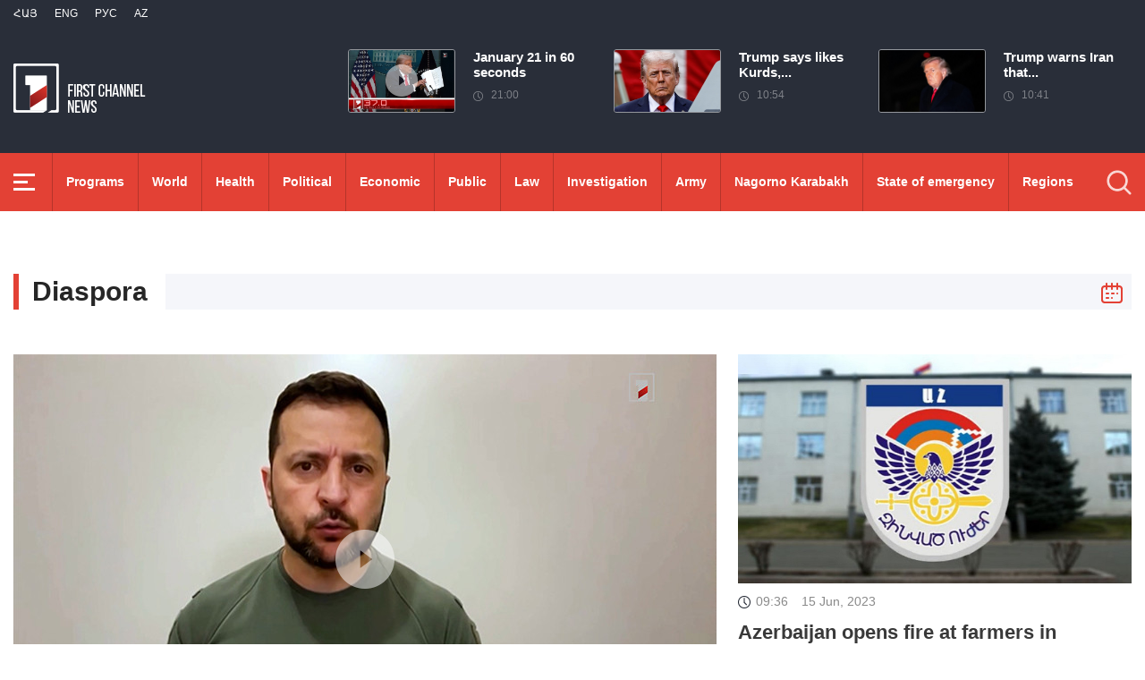

--- FILE ---
content_type: text/html; charset=utf-8
request_url: https://www.1lurer.am/en/category/diaspora/12
body_size: 6033
content:
<!DOCTYPE html>
<!--[if lte IE 1]>
##########################################################################
#
#                  _           _     _             _    _      _ _
#                 (_)         | |   | |           | |  | |    | (_)
#  _ __  _ __ ___  _  ___  ___| |_  | |__  _   _  | |__| | ___| |___  __
# | '_ \| '__/ _ \| |/ _ \/ __| __| | '_ \| | | | |  __  |/ _ \ | \ \/ /
# | |_) | | | (_) | |  __/ (__| |_  | |_) | |_| | | |  | |  __/ | |>  <
# | .__/|_|  \___/| |\___|\___|\__| |_.__/ \__, | |_|  |_|\___|_|_/_/\_\
# | |            _/ |                       __/ |
# |_|           |__/                       |___/
#
# URL: www.helix.am
#
##########################################################################
<![endif]-->
<html lang="en">
<head>
    <meta charset="utf-8" />
    <meta name="viewport" content="width=device-width, initial-scale=1, maximum-scale=1, user-scalable=yes" />
        <meta property="fb:pages" content="264990917673484" />  <!--  fb instance_articles  -->
    <meta name="format-detection" content="telephone=no" />
    <meta name="apple-itunes-app" content="app-id=989715996" />
    <title>Diaspora</title>
<link rel="canonical" href="https://www.1lurer.am/en/category/diaspora"/>
<link rel="prev" href="" />
<link rel="next" href="" />
<meta property="og:image" content="https://www.1tv.am/img/news/fb-share.png" /><meta property="og:title" content="Diaspora" /><meta property="og:description" content="“News” section of the website presents the news aired by the Public Television as well as introduces to other events regarding the life in Armenia." /><meta property="og:url" content="https://www.1lurer.am/en/category/diaspora" /><meta name="twitter:card" content="summary_large_image" /><meta name="twitter:title" content="Diaspora" /><meta name="twitter:description" content="“News” section of the website presents the news aired by the Public Television as well as introduces to other events regarding the life in Armenia." /><meta name="twitter:image" content="https://www.1tv.am/img/news/fb-share.png" /><meta name="twitter:url" content="https://www.1lurer.am/en/category/diaspora" />        <script>var $app = {"localisation":{"not_ml":false,"lng":{"code":"en"},"trans":{"core.error.400.head_title":"400 Bad Request","core.error.400.message":"The request could not be understood by the server due to malformed syntax. The client SHOULD NOT repeat the request without modifications.","core.error.401.head_title":"401 Unauthorized","core.error.401.message":"Please log in to perform this action","core.error.403.head_title":"403 Forbidden","core.error.403.message":"The server understood the request, but is refusing to fulfill it. Authorization will not help and the request SHOULD NOT be repeated. If the request method was not HEAD and the server wishes to make public why the request has not been fulfilled, it SHOULD describe the reason for the refusal in the entity. If the server does not wish to make this information available to the client, the status code 404 (Not Found) can be used instead.","core.error.404.head_title":" 404 Not Found","core.error.404.message":"Sorry, that page does not exist","core.error.405.head_title":"405 Method Not Allowed","core.error.405.message":"The method specified in the Request-Line is not allowed for the resource identified by the Request-URI. The response MUST include an Allow header containing a list of valid methods for the requested resource.","core.error.500.head_title":"500 Internal Server Error","core.error.500.message":"The server encountered an unexpected condition which prevented it from fulfilling the request.","core.error.verify_network.head_title":"Verify network","core.error.verify_network.message":"Verify network","core.error.timeout.head_title":"Timeout","core.error.timeout.message":"Timeout","core.error.modal.button.ok":"ok"}}};</script>
            <link rel="icon" href="/img/news/favicon.png?v=1" />
    <link rel="shortcut icon" href="/img/news/favicon.ico?v=1" />
    <link rel="stylesheet" href="/build/css/news-main.css?v=507" />
    <link rel="apple-touch-icon-precomposed" sizes="57x57" href="/img/news/apple-touch-icon-57x57-precomposed.png?v=1" />
    <link rel="apple-touch-icon-precomposed" sizes="72x72" href="/img/news/apple-touch-icon-72x72-precomposed.png?v=1" />
    <link rel="apple-touch-icon-precomposed" sizes="114x114" href="/img/news/apple-touch-icon-114x114-precomposed.png?v=1" />
    <link rel="alternate" type="application/rss+xml" title="RSS" href="https://www.1lurer.am/en/rss"/>

    <!-- Google tag (gtag.js) --> 
    <script async src="https://www.googletagmanager.com/gtag/js?id=G-ZCD3R01207"></script> 
    <script> 
        window.dataLayer = window.dataLayer || [];
        function gtag(){dataLayer.push(arguments);} 
        gtag('js', new Date()); 
        gtag('config', 'G-ZCD3R01207'); 
    </script>



    <script src="/build/js/top-libs.js?v=507"></script>
    <script>
        var $baseUrl = 'https://www.1tv.am/en/';
    </script>
</head>
<body class="en">
    <header>

        <div class="top-box">

            <div class="center clear-fix">

                <div class="top-box__left fl">

                    <ul class="language-list">
                                                        <li class="language-list__item ver-top-box">
                                    <a href="https://www.1lurer.am/hy/category/diaspora/12"
                                       class="language-list__link db fs12 tu  language-list__link--active ">Հայ</a>
                                </li>
                                                                <li class="language-list__item ver-top-box">
                                    <a href="https://www.1lurer.am/en/category/diaspora/12"
                                       class="language-list__link db fs12 tu  language-list__link--active ">Eng</a>
                                </li>
                                                                <li class="language-list__item ver-top-box">
                                    <a href="https://www.1lurer.am/ru/category/diaspora/12"
                                       class="language-list__link db fs12 tu  language-list__link--active ">РУС</a>
                                </li>
                                                                <li class="language-list__item ver-top-box">
                                    <a href="https://www.1lurer.am/az/category/diaspora/12"
                                       class="language-list__link db fs12 tu  language-list__link--active ">Az</a>
                                </li>
                                                    </ul>

                    <a href="/en" class="top-box__logo db sprite"></a>

                </div>

                <div class="top-box__right">
                                            <div class="hot-news">
                            
                                <div class="hot-news__item">
                                    <a href="https://www.1lurer.am/en/2026/01/21/January-21-in-60-seconds/1450993" class="hot-news__link db">
                                    <span class="hot-news__inner db clear-fix">
                                        <span class="hot-news__img-box hot-news__img-box--video-icon sprite-b  db fl pr">
                                            <img class="hot-news__img" src="/images/news/53/264862/614092173_2293394994530301_4327983817444811854_n/l-0x0wh-786x458z-1.jpeg" alt="January 21 in 60 seconds" />
                                        </span>
                                        <span class="hot-news__right-box db">
                                            <span class="hot-news__title db fb fs15">January 21 in 60 seconds</span>
                                            <span class="hot-news__time db fs12 sprite-b pr">21:00</span>
                                        </span>
                                    </span>
                                    </a>
                                </div>

                            
                                <div class="hot-news__item">
                                    <a href="https://www.1lurer.am/en/2026/01/21/Trump-says-likes-Kurds-tries-to-protect-them/1450684" class="hot-news__link db">
                                    <span class="hot-news__inner db clear-fix">
                                        <span class="hot-news__img-box db fl pr">
                                            <img class="hot-news__img" src="/images/news/53/264803/thumbs_b_c_6181fe1444dad651ce51827f54713394/l-15x0wh-834x486z-0.9424.jpeg" alt="Trump says likes Kurds, tries to protect them" />
                                        </span>
                                        <span class="hot-news__right-box db">
                                            <span class="hot-news__title db fb fs15">Trump says likes Kurds,...</span>
                                            <span class="hot-news__time db fs12 sprite-b pr">10:54</span>
                                        </span>
                                    </span>
                                    </a>
                                </div>

                            
                                <div class="hot-news__item">
                                    <a href="https://www.1lurer.am/en/2026/01/21/Trump-warns-Iran-that-it-would-be-blown-up-if-he’s-assassinated/1450682" class="hot-news__link db">
                                    <span class="hot-news__inner db clear-fix">
                                        <span class="hot-news__img-box db fl pr">
                                            <img class="hot-news__img" src="/images/news/53/264802/2026_01_20t073036z_72976680_rc2v4jat5a4r_rtrmadp_3_usa_trump_1024x683/l-0x43wh-1024x597z-0.7676.jpeg" alt="Trump warns Iran that it would be 'blown up' if he’s assassinated" />
                                        </span>
                                        <span class="hot-news__right-box db">
                                            <span class="hot-news__title db fb fs15">Trump warns Iran that...</span>
                                            <span class="hot-news__time db fs12 sprite-b pr">10:41</span>
                                        </span>
                                    </span>
                                    </a>
                                </div>

                                                    </div>
                    
                </div>

            </div>

        </div>

        <div class="red-box">
            <div class="red-box__inner">
                <div class="center pr">

                    
                    <div id="burger">
                        <div class="lines line-1"></div>
                        <div class="lines line-2"></div>
                        <div class="lines line-3"></div>
                    </div>

                    <nav class="menu">
                                                    <ul class="menu__list">
                                <li class="menu__item ver-top-box pr">
                                    <a href="https://www.1lurer.am/en/tv_program/list" class="menu__link db fb">Programs </a>
                                </li><li class="menu__item ver-top-box pr">
                                    <a href="https://www.1lurer.am/en/category/International" class="menu__link db fb">World</a>
                                                                        </li><li class="menu__item ver-top-box pr">
                                    <a href="https://www.1lurer.am/en/category/health" class="menu__link db fb">Health</a>
                                                                        </li><li class="menu__item ver-top-box pr">
                                    <a href="https://www.1lurer.am/en/category/Political" class="menu__link db fb">Political</a>
                                                                        </li><li class="menu__item ver-top-box pr">
                                    <a href="https://www.1lurer.am/en/category/Economic" class="menu__link db fb">Economic</a>
                                                                        </li><li class="menu__item ver-top-box pr">
                                    <a href="https://www.1lurer.am/en/category/Public_" class="menu__link db fb">Public</a>
                                                                            <ul class="menu__sub dn">
                                                                                            <li class="menu__sub-item">
                                                    <a href="https://www.1lurer.am/en/category/azgayinanvtangutyun" class="menu__sub-link db fb">National security</a>
                                                </li>
                                                                                        </ul>
                                                                        </li><li class="menu__item ver-top-box pr">
                                    <a href="https://www.1lurer.am/en/category/iravakan" class="menu__link db fb">Law</a>
                                                                        </li><li class="menu__item ver-top-box pr">
                                    <a href="https://www.1lurer.am/en/category/hetaqnnutyun" class="menu__link db fb">Investigation</a>
                                                                        </li><li class="menu__item ver-top-box pr">
                                    <a href="https://www.1lurer.am/en/category/banak" class="menu__link db fb">Army</a>
                                                                            <ul class="menu__sub dn">
                                                                                            <li class="menu__sub-item">
                                                    <a href="https://www.1lurer.am/en/category/iravichakysahmanin" class="menu__sub-link db fb">Eye on the border</a>
                                                </li>
                                                                                        </ul>
                                                                        </li><li class="menu__item ver-top-box pr">
                                    <a href="https://www.1lurer.am/en/category/arcax" class="menu__link db fb">Nagorno Karabakh</a>
                                                                        </li><li class="menu__item ver-top-box pr">
                                    <a href="https://www.1lurer.am/en/category/artakarg" class="menu__link db fb">State of emergency</a>
                                                                        </li><li class="menu__item ver-top-box pr">
                                    <a href="https://www.1lurer.am/en/category/regions" class="menu__link db fb">Regions</a>
                                                                        </li><li class="menu__item ver-top-box pr">
                                    <a href="https://www.1lurer.am/en/category/attackonartsakh" class="menu__link db fb">Nagorno Karabakh under attack</a>
                                                                        </li><li class="menu__item ver-top-box pr">
                                    <a href="https://www.1lurer.am/en/category/diaspora" class="menu__link menu__link--active  db fb">Diaspora</a>
                                                                        </li><li class="menu__item ver-top-box pr">
                                    <a href="https://www.1lurer.am/en/category/Cultural_" class="menu__link db fb">Cultural</a>
                                                                        </li><li class="menu__item ver-top-box pr">
                                    <a href="https://www.1lurer.am/en/category/Sport_" class="menu__link db fb">Sport</a>
                                                                        </li><li class="menu__item ver-top-box pr">
                                    <a href="https://www.1lurer.am/en/category/taracashrjan" class="menu__link db fb">Region</a>
                                                                        </li>                            </ul>
                                            </nav>
                    <form class="search-form" action="https://www.1lurer.am/en/search" method="get">
                        <div class="search-form__box pr dn">
                            <input class="search-form__field fb" type="text" name="q" placeholder="Search" />
                            <button class="search-form__button sprite" type="submit"></button>
                        </div>
                        <button class="search-form__button search-form__button--form-toggle sprite" type="button"></button>
                    </form>

                </div>
            </div>
        </div>

    </header>
    <main>
        <div class="content-wrapper">

    <div class="center clear-fix">

        <div class="content-wrapper__title content-wrapper__title--with-calendar pr">
            <h1 class="content-wrapper__title-header fb fs30 ver-top-box">Diaspora</h1>
            <div class="content-wrapper__calendar-box clear-fix">
                <button class="content-wrapper__calendar-icon sprite fr" type="button"></button>
                <div class="content-wrapper__result-box fl fs14"></div>

                <div class="content-wrapper__calendar-form-wrapper dn">
                    <div class="content-wrapper__datepicker"></div>
                    <form class="content-wrapper__calendar-form form_calendar_category" action="https://www.1lurer.am/en/category/diaspora" method="get">
                        <div class="content-wrapper__calendar-form-box tr">
                            <input type="hidden" name="date" class="content-wrapper__filter-date-from from_date" value="" />
                            <input type="hidden" name="end_date" class="content-wrapper__filter-date-to to_date" value="" />
                            <input class="red-btn ver-top-box fb fs14" type="submit" value="Search" />
                        </div>
                    </form>
                </div>

            </div>
        </div>

        
                    <aside class="content-wrapper__left fl">

                <div class="list list--big">
                    <div class="list__item ver-top-box pr">
                        <div class="list__link-box pr">
                            <a href="https://www.1lurer.am/en/2023/06/20/June-20-in-60-seconds/949729" class="list__link db">
                                <span class="list__img-box db pr list__img-box--video sprite-b ">
                                    <img src="/images/news/35/173545/1lurer_am_june_20_in_60_seconds/l-0x0wh-786x458z-1.jpeg" alt="June 20 in 60 seconds" />
                                </span>
                                <span class="list__date-box db">
                                    <span class="list__time fs14 ver-top-box sprite-b pr">21:13</span><span class="list__date fs14 ver-top-box">20 Jun, 2023</span>
                                </span>
                                <span class="list__title db fb fs34">June 20 in 60 seconds</span>
                            </a>
                        </div>
                    </div>
                </div>

            </aside>
            
        <aside class="content-wrapper__right">
                            <div class="list">
                    <div class="list__item ver-top-box pr">
                        <div class="list__link-box pr">
                            <a href="https://www.1lurer.am/en/2023/06/15/Azerbaijan-opens-fire-at-farmers-in-Nagorno-Karabakh/946611" class="list__link db">
                                <span class="list__img-box  db pr">
                                    <img src="/images/news/35/172978/f648aa367d5708_648aa367d5772/l-0x0wh-786x458z-1.jpeg" alt="Azerbaijan opens fire at farmers in Nagorno Karabakh" />
                                </span>
                                <span class="list__date-box db">
                                    <span class="list__time fs14 ver-top-box sprite-b pr">09:36</span><span class="list__date fs14 ver-top-box">15 Jun, 2023</span>
                                </span>
                                <span class="list__title db fb fs22">Azerbaijan opens fire at farmers in Nagorno Karabakh</span>
                            </a>
                        </div>
                    </div>
                </div>
            
                        <ul class="list list--horizontal">
                <li class="list__item pr">
                        <div class="list__link-box pr">
                            <a href="https://www.1lurer.am/en/2023/05/23/May-23-in-60-seconds/934472" class="list__link db">
                                <span class="list__img-box  list__img-box--video sprite-b  db pr fl">
                                    <img src="/images/news/35/170746/1lurer_am_may_23_in_60_seconds/l-0x0wh-786x458z-1.jpeg" alt="May 23 in 60 seconds" />
                                </span>
                                <span class="list__right-content db">
                                    <span class="list__date-box db">
                                        <span class="list__time fs14 ver-top-box sprite-b pr">21:19</span><span class="list__date fs14 ver-top-box">23 May, 2023</span>
                                    </span>
                                    <span class="list__title db fb">May 23 in 60 seconds</span>
                                </span>
                            </a>
                        </div>
                    </li><li class="list__item pr">
                        <div class="list__link-box pr">
                            <a href="https://www.1lurer.am/en/2023/05/16/May-16-in-60-seconds/930892" class="list__link db">
                                <span class="list__img-box  list__img-box--video sprite-b  db pr fl">
                                    <img src="/images/news/35/170075/1lurer_am_may_16_in_60_seconds/l-0x0wh-786x458z-1.jpeg" alt="May 16 in 60 seconds" />
                                </span>
                                <span class="list__right-content db">
                                    <span class="list__date-box db">
                                        <span class="list__time fs14 ver-top-box sprite-b pr">21:15</span><span class="list__date fs14 ver-top-box">16 May, 2023</span>
                                    </span>
                                    <span class="list__title db fb">May 16 in 60 seconds</span>
                                </span>
                            </a>
                        </div>
                    </li>            </ul>
            
        </aside>

    </div>

    <div class="content-wrapper__middle-section">

        <div class="center clear-fix">

                            <ul class="list list--third list--with-bottom-small-space">
                    <li class="list__item ver-top-box pr">
                            <div class="list__link-box pr">
                                <a href="https://www.1lurer.am/en/2023/05/12/This-kind-of-violence-we-believe-it-undermines-progress-made-by-Armenia-and-Azerbaijan-toward-durab/928691" class="list__link db">
                                    <span class="list__img-box db pr">
                                        <img src="/images/news/34/169665/1lurer_am_vedant_patel_17_02_23/l-0x0wh-786x458z-1.jpeg" alt="This kind of violence, we believe it undermines progress made by Armenia and Azerbaijan toward durable and dignified peace: Patel" />
                                    </span>
                                    <span class="list__date-box db">
                                        <span class="list__time fs14 ver-top-box sprite-b pr">10:38</span><span class="list__date fs14 ver-top-box">12 May, 2023</span>
                                    </span>
                                    <span class="list__title db fb fs22">This kind of violence, we believe it undermines progress made by Armenia and Azerbaijan toward durable and dignified peace: Patel</span>
                                </a>
                            </div>
                        </li><li class="list__item ver-top-box pr">
                            <div class="list__link-box pr">
                                <a href="https://www.1lurer.am/en/2023/05/04/May-4-in-60-seconds/924812" class="list__link db">
                                    <span class="list__img-box list__img-box--video sprite-b  db pr">
                                        <img src="/images/news/34/168960/1lurer_am_may_4_in_60_seconds/l-0x0wh-786x458z-1.jpeg" alt="May 4 in 60 seconds" />
                                    </span>
                                    <span class="list__date-box db">
                                        <span class="list__time fs14 ver-top-box sprite-b pr">21:15</span><span class="list__date fs14 ver-top-box">04 May, 2023</span>
                                    </span>
                                    <span class="list__title db fb fs22">May 4 in 60 seconds</span>
                                </a>
                            </div>
                        </li><li class="list__item ver-top-box pr">
                            <div class="list__link-box pr">
                                <a href="https://www.1lurer.am/en/2023/05/02/May-2-in-60-seconds/923425" class="list__link db">
                                    <span class="list__img-box list__img-box--video sprite-b  db pr">
                                        <img src="/images/news/34/168704/1lurer_am_may_2_in_60_seconds/l-0x0wh-786x458z-1.jpeg" alt="May 2 in 60 seconds" />
                                    </span>
                                    <span class="list__date-box db">
                                        <span class="list__time fs14 ver-top-box sprite-b pr">21:15</span><span class="list__date fs14 ver-top-box">02 May, 2023</span>
                                    </span>
                                    <span class="list__title db fb fs22">May 2 in 60 seconds</span>
                                </a>
                            </div>
                        </li><li class="list__item ver-top-box pr">
                            <div class="list__link-box pr">
                                <a href="https://www.1lurer.am/en/2023/04/26/Lachin-corridor-statement-by-PACE-monitors-for-Azerbaijan-and-Armenia/920481" class="list__link db">
                                    <span class="list__img-box db pr">
                                        <img src="/images/news/34/168171/pace_rapporteaurs_1lurer_am/l-0x0wh-786x458z-1.jpeg" alt="Lachin corridor: statement by PACE monitors for Azerbaijan and Armenia" />
                                    </span>
                                    <span class="list__date-box db">
                                        <span class="list__time fs14 ver-top-box sprite-b pr">21:07</span><span class="list__date fs14 ver-top-box">26 Apr, 2023</span>
                                    </span>
                                    <span class="list__title db fb fs22">Lachin corridor: statement by PACE monitors for Azerbaijan and Armenia</span>
                                </a>
                            </div>
                        </li><li class="list__item ver-top-box pr">
                            <div class="list__link-box pr">
                                <a href="https://www.1lurer.am/en/2023/04/25/April-25-in-60-seconds/919718" class="list__link db">
                                    <span class="list__img-box list__img-box--video sprite-b  db pr">
                                        <img src="/images/news/34/168038/1lurer_am_april_25_in_60_seconds/l-0x0wh-786x458z-1.jpeg" alt="April 25 in 60 seconds" />
                                    </span>
                                    <span class="list__date-box db">
                                        <span class="list__time fs14 ver-top-box sprite-b pr">21:16</span><span class="list__date fs14 ver-top-box">25 Apr, 2023</span>
                                    </span>
                                    <span class="list__title db fb fs22">April 25 in 60 seconds</span>
                                </a>
                            </div>
                        </li><li class="list__item ver-top-box pr">
                            <div class="list__link-box pr">
                                <a href="https://www.1lurer.am/en/2023/04/24/April-24-in-60-seconds/919099" class="list__link db">
                                    <span class="list__img-box list__img-box--video sprite-b  db pr">
                                        <img src="/images/news/34/167916/340234454_229368479675343_7402278032945308687_n/l-0x0wh-786x458z-1.jpeg" alt="April 24 in 60 seconds" />
                                    </span>
                                    <span class="list__date-box db">
                                        <span class="list__time fs14 ver-top-box sprite-b pr">21:22</span><span class="list__date fs14 ver-top-box">24 Apr, 2023</span>
                                    </span>
                                    <span class="list__title db fb fs22">April 24 in 60 seconds</span>
                                </a>
                            </div>
                        </li>                </ul>
            
        </div>

    </div>

    <div class="content-wrapper__bottom-section">

        <div class="center">

            <div class="content-wrapper__separator clear-fix">
                <aside class="content-wrapper__left fl">
                                            <div class="list">
                            <div class="list__item ver-top-box pr">
                                <div class="list__link-box pr">
                                    <a href="https://www.1lurer.am/en/2023/04/20/April-20-in-60-seconds/917134" class="list__link db">
                                        <span class="list__img-box  list__img-box--video sprite-b  db pr">
                                            <img src="/images/news/34/167571/1lurer_am_april_20_in_60_seconds/l-0x0wh-786x458z-1.jpeg" alt="April 20 in 60 seconds" />
                                        </span>
                                        <span class="list__date-box db">
                                            <span class="list__time fs14 ver-top-box sprite-b pr">21:15</span><span class="list__date fs14 ver-top-box">20 Apr, 2023</span>
                                        </span>
                                        <span class="list__title db fb fs22">April 20 in 60 seconds</span>
                                    </a>
                                </div>
                            </div>
                        </div>
                    
                                            <ul class="list list--horizontal">
                            <li class="list__item pr">
                                    <div class="list__link-box pr">
                                        <a href="https://www.1lurer.am/en/2023/04/18/April-18-in-60-seconds/915841" class="list__link db">
                                            <span class="list__img-box  list__img-box--video sprite-b  db pr fl">
                                                <img src="/images/news/34/167327/1lurer_am_april_18_in_60_seconds/l-0x0wh-786x458z-1.jpeg" alt="April 18 in 60 seconds" />
                                            </span>
                                            <span class="list__right-content db">
                                                <span class="list__date-box db">
                                                    <span class="list__time fs14 ver-top-box sprite-b pr">21:15</span><span class="list__date fs14 ver-top-box">18 Apr, 2023</span>
                                                </span>
                                                <span class="list__title db fb">April 18 in 60 seconds</span>
                                            </span>
                                        </a>
                                    </div>
                                </li><li class="list__item pr">
                                    <div class="list__link-box pr">
                                        <a href="https://www.1lurer.am/en/2023/04/13/April-13-in-60-seconds/913290" class="list__link db">
                                            <span class="list__img-box  list__img-box--video sprite-b  db pr fl">
                                                <img src="/images/news/34/166867/1lurer_am_april_13_in_60_seconds/l-0x0wh-786x458z-1.jpeg" alt="April 13 in 60 seconds" />
                                            </span>
                                            <span class="list__right-content db">
                                                <span class="list__date-box db">
                                                    <span class="list__time fs14 ver-top-box sprite-b pr">21:15</span><span class="list__date fs14 ver-top-box">13 Apr, 2023</span>
                                                </span>
                                                <span class="list__title db fb">April 13 in 60 seconds</span>
                                            </span>
                                        </a>
                                    </div>
                                </li>                        </ul>
                    
                </aside>

                <aside class="content-wrapper__right">

                                        <div class="list list--big">
                        <div class="list__item ver-top-box pr">
                            <div class="list__link-box pr">
                                <a href="https://www.1lurer.am/en/2023/04/05/April-5-in-60-seconds/908996" class="list__link db">
                                    <span class="list__img-box  list__img-box--video sprite-b  db pr">
                                        <img src="/images/news/34/166072/1lurer_am_april_5_in_60_seconds/l-0x0wh-786x458z-1.jpeg" alt="April 5 in 60 seconds" />
                                    </span>
                                    <span class="list__date-box db">
                                        <span class="list__time fs14 ver-top-box sprite-b pr">21:15</span><span class="list__date fs14 ver-top-box">05 Apr, 2023</span>
                                    </span>
                                    <span class="list__title db fb fs34">April 5 in 60 seconds</span>
                                </a>
                            </div>
                        </div>
                    </div>
                    
                </aside>
            </div>

            <div class="paging tc" ><ul class="paging__list ver-top-box"><li class="paging__item paging__item--arrow paging__item--prev  ver-top-box pr sprite-a"><a  class="paging__arrow-link db sprite-b pr " href="https://www.1lurer.am/en/category/diaspora/11" data-page="11" ></a></li><li class="paging__item ver-top-box"><a  class="paging__link  db fb "  href="https://www.1lurer.am/en/category/diaspora/8" data-page="8" >8</a></li><li class="paging__item ver-top-box"><a  class="paging__link  db fb "  href="https://www.1lurer.am/en/category/diaspora/9" data-page="9" >9</a></li><li class="paging__item ver-top-box"><a  class="paging__link  db fb "  href="https://www.1lurer.am/en/category/diaspora/10" data-page="10" >10</a></li><li class="paging__item ver-top-box"><a  class="paging__link  db fb "  href="https://www.1lurer.am/en/category/diaspora/11" data-page="11" >11</a></li><li class="paging__item ver-top-box"><a  class="paging__link  db fb   paging__link--active "  href="https://www.1lurer.am/en/category/diaspora/12" data-page="12" >12</a></li><li class="paging__item ver-top-box"><a  class="paging__link  db fb "  href="https://www.1lurer.am/en/category/diaspora/13" data-page="13" >13</a></li><li class="paging__item ver-top-box"><a  class="paging__link  db fb "  href="https://www.1lurer.am/en/category/diaspora/14" data-page="14" >14</a></li><li class="paging__item ver-top-box"><a  class="paging__link  db fb "  href="https://www.1lurer.am/en/category/diaspora/15" data-page="15" >15</a></li><li class="paging__item ver-top-box"><a  class="paging__link  db fb "  href="https://www.1lurer.am/en/category/diaspora/16" data-page="16" >16</a></li><li class="paging__item ver-top-box"><a  class="paging__link  db fb "  href="https://www.1lurer.am/en/category/diaspora/17" data-page="17" >17</a></li><li class="paging__item paging__item--arrow paging__item--next   ver-top-box pr sprite-a"><a  class="paging__arrow-link db sprite-b pr"  href="https://www.1lurer.am/en/category/diaspora/13" data-page="13" ></a></li></ul></div>
        </div>

    </div>

</div>    </main>

    <footer>

        <div class="bottom-box">

            <div class="center clear-fix">

                <div class="bottom-box__left fl">

                    <a href="/en" class="bottom-box__logo db sprite"></a>
                    <p class="bottom-box__description fs14">All rights reserved</p>
                    <p class="bottom-box__description fs14">&copy; 2026 <a href="">1lurer.am</a></p>

                </div>
                <div class="bottom-box__right fr">

                    <div class="bottom-box__info-box clear-fix">
                        <ul class="soc-list soc-list--white fr">
                            <li class="soc-list__item ver-top-box">
                                <a href="https://www.facebook.com/lurer.1tv/" class="soc-list__link soc-list__link--fb db sprite-b sprite-a pr" target="_blank"></a>
                            </li><li class="soc-list__item ver-top-box">
                                <a href="https://www.instagram.com/1lurer/" class="soc-list__link soc-list__link--ig db sprite-b sprite-a pr" target="_blank"></a>
                            </li><li class="soc-list__item ver-top-box">
                                <a href="https://www.youtube.com/channel/UCqi9r70a6DuOrXnOra4VLQQ" class="soc-list__link soc-list__link--yt db sprite-b sprite-a pr" target="_blank"></a>
                            </li><li class="soc-list__item ver-top-box">
                                <a href="https://t.me/joinchat/AAAAAEjc1sG4MH5pI4N8cw" class="soc-list__link soc-list__link--tl db sprite-b sprite-a pr" target="_blank"></a>
                            </li>
                        </ul>
                        <p class="bottom-box__info bottom-box__info--address fs14 fr sprite-b pr">26, G․ Hovsepyan Str., Yerevan, Nork 0011</p>
                        <p class="bottom-box__info bottom-box__info--tel fs14 fr sprite-b pr"><a href="tel:+37410650015">+374 10 650015</a></p>
                    </div>
                    <a href="https://www.helix.am" class="bottom-box__creator-logo db sprite" target="_blank"></a>

                </div>

            </div>

        </div>

    </footer>

    <script src="/build/js/news-libs.js?v=507"></script>

    <!-- Start Caramel Native Ads caramel.am/network -->
    <script crossorigin='anonymous' src='https://yastatic.net/pcode/adfox/loader.js'></script>
    <script> var cscr = document.createElement("script");
        cscr.src = "https://ads.caramel.am/ads.min.js" + "?ts=" + new Date().getTime();
        document.getElementsByTagName("body")[0].appendChild(cscr);
    </script>
    <!-- End Caramel Native Ads -->
<script>(function(){function c(){var b=a.contentDocument||a.contentWindow.document;if(b){var d=b.createElement('script');d.innerHTML="window.__CF$cv$params={r:'9c1f39071e9d6019',t:'MTc2OTA4NjcwNQ=='};var a=document.createElement('script');a.src='/cdn-cgi/challenge-platform/scripts/jsd/main.js';document.getElementsByTagName('head')[0].appendChild(a);";b.getElementsByTagName('head')[0].appendChild(d)}}if(document.body){var a=document.createElement('iframe');a.height=1;a.width=1;a.style.position='absolute';a.style.top=0;a.style.left=0;a.style.border='none';a.style.visibility='hidden';document.body.appendChild(a);if('loading'!==document.readyState)c();else if(window.addEventListener)document.addEventListener('DOMContentLoaded',c);else{var e=document.onreadystatechange||function(){};document.onreadystatechange=function(b){e(b);'loading'!==document.readyState&&(document.onreadystatechange=e,c())}}}})();</script></body>
</html>
